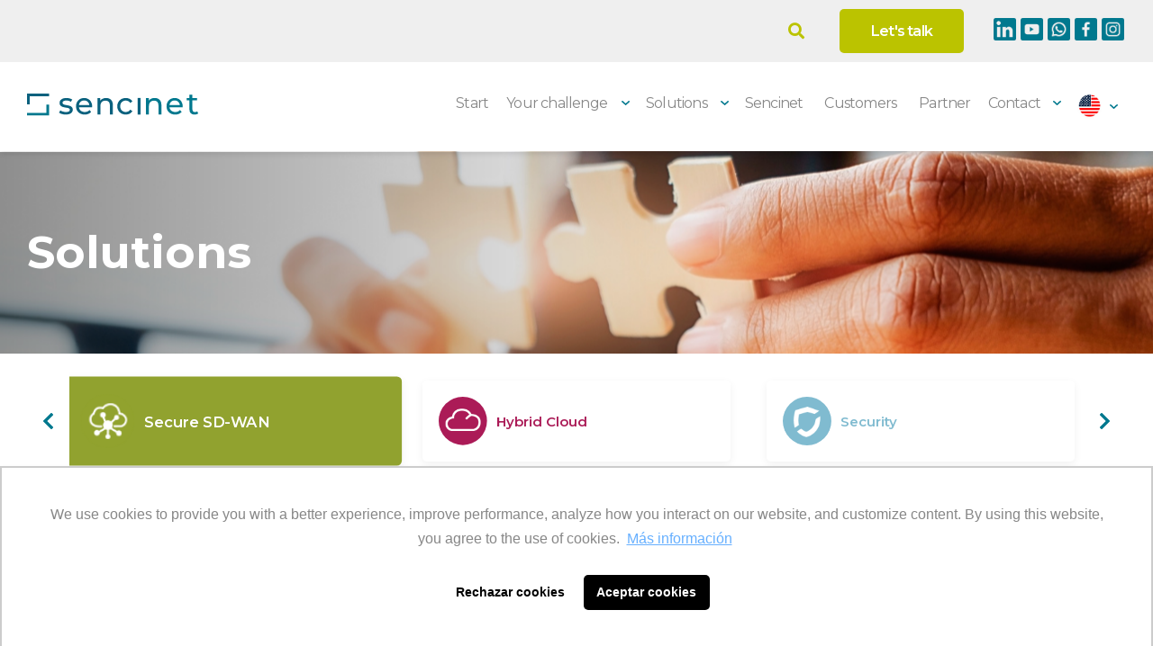

--- FILE ---
content_type: text/html; charset=UTF-8
request_url: https://www.sencinet.com/en/our-solutions/2/secure-sd-wan
body_size: 5624
content:
<!DOCTYPE html>
<html lang="en" class="loading">
<head>
    <meta charset="utf-8">
    <meta name="viewport" content="width=device-width, initial-scale=1">

    <!-- CSRF Token -->
    <meta name="csrf-token" content="ssin5HnzzX5i3YdQ4MuInGhKdK2kpnELbdr3Zltz">

    <title>Secure SD-WAN - Soluções - Sencinet</title>
<meta name="description" content="Sejam quais forem os seus desafios de conectividade, temos as soluções de networking mais adequadas às necessidades da sua empresa.">
<meta name="keywords" content="soluções, networking, ">
<link rel="canonical" href="https://www.sencinet.com/en/our-solutions/2/secure-sd-wan"/>
<meta name="robots" content="all">
<meta property="og:site_name" content="Sencinet" />
<meta property="og:description" content="Sejam quais forem os seus desafios de conectividade, temos as soluções de networking mais adequadas às necessidades da sua empresa." />
<meta property="og:title" content="Secure SD-WAN - Soluções" />
<meta property="og:url" content="https://www.sencinet.com/en/our-solutions/2/secure-sd-wan" />
<meta property="og:type" content="website" />
<meta property="og:image" content="https://www.sencinet.com/img/avatar.jpg" />

<meta name="twitter:description" content="Sejam quais forem os seus desafios de conectividade, temos as soluções de networking mais adequadas às necessidades da sua empresa." />
<meta name="twitter:title" content="Secure SD-WAN - Soluções" />
<script type="application/ld+json">{"@context":"https://schema.org","@type":"website","name":"Secure SD-WAN - Soluções","description":"Sejam quais forem os seus desafios de conectividade, temos as soluções de networking mais adequadas às necessidades da sua empresa.","image":"https://www.sencinet.com/img/avatar.jpg"}</script>
    <link rel="icon" type="image/png" href="https://www.sencinet.com/favicon.png" />

    <!-- Fonts -->
    <link rel="dns-prefetch" href="//fonts.gstatic.com">
    <link href="https://fonts.googleapis.com/css?family=Nunito" rel="stylesheet">

    <!-- Styles -->
    <link href="/css/app.css?id=d15ca458b69d1cdd2af1" rel="stylesheet">
    <link rel="stylesheet" href="https://unpkg.com/swiper@7/swiper-bundle.min.css" />
    <link rel="stylesheet" href="https://cdn.jsdelivr.net/npm/@fancyapps/ui@4.0/dist/fancybox.css" />

    <style>
:root {
    --color-solutions: #91a22f;
}

section.solutions .hybridCloud .information .right p strong,
section.solutions .hybridCloud .container h2.solutions-hybridCloud-title {
    color: #91a22f;
}
/* section.solutions .hybridCloud .cloud-services .container .cloud-services-content ul li:before {
    background: #91a22f;
} */

.cloud-services-content {
  display: none;
}
.cloud-services-content.active {
  display: block;
}
</style>

    <!-- Google Tag Manager -->
    <script>
            (function(w,d,s,l,i){w[l]=w[l]||[];w[l].push({'gtm.start':
            new Date().getTime(),event:'gtm.js'});var f=d.getElementsByTagName(s)[0],
            j=d.createElement(s),dl=l!='dataLayer'?'&l='+l:'';j.async=true;j.src=
            'https://www.googletagmanager.com/gtm.js?id='+i+dl;f.parentNode.insertBefore(j,f);
        })(window,document,'script','dataLayer','GTM-WLQQC2K');
    </script>
    <!-- End Google Tag Manager -->
</head>

<body id="page" style="overflow: auto;">
    <!-- Google Tag Manager (noscript) -->
    <noscript><iframe src="https://www.googletagmanager.com/ns.html?id=GTM-WLQQC2K" height="0" width="0"
            style="display:none;visibility:hidden"></iframe></noscript>
    <!-- End Google Tag Manager (noscript) -->

    <div class="preloader">
    <div>
        <img src="https://www.sencinet.com/img/logo.png" alt="Carregando...">
    </div>
    <div>
        <div class="lds-ellipsis">
            <div></div><div></div><div></div><div></div>
        </div>
    </div>
</div>
    <header>
    <div class="socialMedias">
        <div class="container">
            <form style="margin-right: 35px; margin-bottom: 0" post="POST" action="https://www.sencinet.com/en/search" class="header__search">
                <input type="text" class="header__search__input" name="q" placeholder="Buscar"
                    minlength="3" autocomplete="off">
                <button type="submit" class="header__search__button">
                    <i class="fas fa-search fa-lg"></i>
                </button>
            </form>
            <a class="button" href="https://www.sencinet.com/en/contact">Let's talk</a>
            <a style="width: 30px; text-align: center;" class="linkedin" target="_blank" href="https://www.linkedin.com/company/sencinet/"><img style="max-width: 25px" src="https://www.sencinet.com/img/linkedin.png" alt="Linkedin"></a>            <a style="width: 30px; text-align: center;" class="youtube" target="_blank" href="https://www.youtube.com/channel/UC3nwCrwmPlLqOAs-0rh5OKw"><img style="max-width: 25px" src="https://www.sencinet.com/img/youtube.png" alt="Youtube"></a>            <a style="width: 30px; text-align: center;" class="whatsapp" target="_blank" href="https://api.whatsapp.com/send?phone=5511986669086"><img style="max-width: 25px" src="https://www.sencinet.com/img/whatsapp.png" alt="Whatsapp"></a>            <a style="width: 30px; text-align: center;" class="facebook" target="_blank" href="https://www.facebook.com/Sencinetoficial"><img style="max-width: 25px" src="https://www.sencinet.com/img/facebook.png" alt="Facebook"></a>            <a style="width: 30px; text-align: center;" class="instagram" target="_blank" href="https://www.instagram.com/sencinetoficial/"><img style="max-width: 25px" src="https://www.sencinet.com/img/instagram.png" alt="Instagram"></a>        </div>
    </div>
    <div class="menuItems">
            <div class="container">
            <a href="https://www.sencinet.com/en" class="logo_topo">
                <img src="https://www.sencinet.com/img/icon.png" />
            </a>
            <a class="button button_mobile" href="https://www.sencinet.com/en/contact">Let's talk</a>
            <div class="menu_btn_mobile">
                <svg xmlns="http://www.w3.org/2000/svg" width="24" height="24" viewBox="0 0 24 24"><path d="M24 6h-24v-4h24v4zm0 4h-24v4h24v-4zm0 8h-24v4h24v-4z"/></svg>
            </div>
            <ul>
                <li><a data-text="Start" href="https://www.sencinet.com/en">Start</a></li>
                                    <li class="has-submenu">
                        <a data-text="Your challenge">Your challenge</a>
                        <ul>
                                                            <li><a href="https://www.sencinet.com/en/your-challenge/2/full-connectivity-and-data-security">Full connectivity and data security</a></li>
                                                            <li><a href="https://www.sencinet.com/en/your-challenge/1/multi-cloud-orchestration">Multi Cloud Orchestration</a></li>
                                                            <li><a href="https://www.sencinet.com/en/your-challenge/3/control-and-visibility-of-your-applications-and-network-operation">Control and visibility of your applications and network operation</a></li>
                                                    </ul>
                    </li>
                                                    <li class="has-submenu">
                        <a data-text="Solutions">Solutions</a>
                        <ul>
                                                            <li><a href="https://www.sencinet.com/en/our-solutions/2/secure-sd-wan">Secure SD-WAN</a></li>
                                                            <li><a href="https://www.sencinet.com/en/our-solutions/3/hybrid-cloud">Hybrid Cloud</a></li>
                                                            <li><a href="https://www.sencinet.com/en/our-solutions/4/security">Security</a></li>
                                                            <li><a href="https://www.sencinet.com/en/our-solutions/5/satellite">Satellite</a></li>
                                                            <li><a href="https://www.sencinet.com/en/our-solutions/1/networking">Networking</a></li>
                                                    </ul>
                    </li>
                                <li><a data-text="Sencinet" href="https://www.sencinet.com/en/sencinet " >Sencinet</a></li>
                <li><a data-text="Customers" href="https://www.sencinet.com/en/customer" >Customers</a></li>
                
                <li><a data-text="Partner" href="https://www.sencinet.com/en/partners" >Partner</a></li>
                 

                
                <li class="has-submenu">
                    <a data-text="Contato" href="https://www.sencinet.com/en/contact" >Contact</a>
                    <ul>
                        <li><a href="https://www.sencinet.com/en/contact">Contact Form</a></li>
                        <li><a href="https://api.whatsapp.com/send?phone=5511986669086" target="_blank">Whatsapp business</a></li>
                        <li><a href="https://www.sencinet.com/en/contact#acessory">Press office</a></li>
                    </ul>
                </li>
                <li class="has-submenu language">
                    <a href="https://www.sencinet.com/en">
                        <img src="https://www.sencinet.com/img/en.jpg" alt="English" >
                    </a>
                    <ul>
                                                                                    <li>
                                    
                                    <a href="https://www.sencinet.com/pt_BR">
                                        <img src="https://www.sencinet.com/img/br.png" alt="Português">
                                    </a>
                                </li>
                                                                                                                                                                    <li>
                                    
                                    <a href="https://www.sencinet.com/es">
                                        <img src="https://www.sencinet.com/img/es.png" alt="Spanish">
                                    </a>
                                </li>
                                                                        </ul>
                </li>
            </ul>
            <div class="language_mobile">
                <img src="https://www.sencinet.com/img/en.jpg" alt="English" >
                <div class="change_language">
                                                                        <a href="https://www.sencinet.com/pt_BR">
                                <img src="https://www.sencinet.com/img/br.png" alt="Português">
                            </a>
                                                                                                                                            <a href="https://www.sencinet.com/es">
                                <img src="https://www.sencinet.com/img/es.png" alt="Spanish">
                            </a>
                                                            </div>
            </div>
        </div>
    </div>
</header>

    
    <div class="headerImage" style="background:url(https://www.sencinet.com/media/31/solutions.png) no-repeat top center / cover">
    <div class="container">
        <h2 style="  "> Solutions</h2>
    </div>
</div>


<section class="solutions">

    <div class="container swiper-solutions">
        <div class="prev"><svg xmlns="http://www.w3.org/2000/svg" width="10.578" height="17.43" viewBox="0 0 10.578 17.43"><defs></defs><path d="M10.3,9.392,2.54,17.15a.958.958,0,0,1-1.355,0l-.9-.9a.958.958,0,0,1,0-1.353L6.427,8.715.279,2.538a.958.958,0,0,1,0-1.353l.9-.9a.958.958,0,0,1,1.355,0L10.3,8.038A.958.958,0,0,1,10.3,9.392Z" transform="translate(10.578 17.43) rotate(180)"/></svg></div>
        <div class="swiper">
            <div class="swiper-wrapper">
                                                            <div class="swiper-slide">
                            <a class="item active" href="https://www.sencinet.com/en/our-solutions/2/secure-sd-wan" >
                                <img src="https://www.sencinet.com/media/26/green.png" alt="green">
                                <span style="color: #91a22f" >Secure SD-WAN</span>
                            </a>
                        </div>
                                            <div class="swiper-slide">
                            <a class="item " href="https://www.sencinet.com/en/our-solutions/3/hybrid-cloud" >
                                <img src="https://www.sencinet.com/media/27/cloud.png" alt="cloud">
                                <span style="color: #ab1b57" >Hybrid Cloud</span>
                            </a>
                        </div>
                                            <div class="swiper-slide">
                            <a class="item " href="https://www.sencinet.com/en/our-solutions/4/security" >
                                <img src="https://www.sencinet.com/media/28/blue.png" alt="blue">
                                <span style="color: #80bbd0" >Security</span>
                            </a>
                        </div>
                                            <div class="swiper-slide">
                            <a class="item " href="https://www.sencinet.com/en/our-solutions/5/satellite" >
                                <img src="https://www.sencinet.com/media/29/orange.png" alt="orange">
                                <span style="color: #ce6d30" >Satellite</span>
                            </a>
                        </div>
                                            <div class="swiper-slide">
                            <a class="item " href="https://www.sencinet.com/en/our-solutions/1/networking" >
                                <img src="https://www.sencinet.com/media/25/darkblue.png" alt="darkblue">
                                <span style="color: #32617c" >Networking</span>
                            </a>
                        </div>
                                                </div>
        </div>
        <div class="next"><svg xmlns="http://www.w3.org/2000/svg" width="10.578" height="17.43" viewBox="0 0 10.578 17.43"><defs></defs><path d="M10.3,9.392,2.54,17.15a.958.958,0,0,1-1.355,0l-.9-.9a.958.958,0,0,1,0-1.353L6.427,8.715.279,2.538a.958.958,0,0,1,0-1.353l.9-.9a.958.958,0,0,1,1.355,0L10.3,8.038A.958.958,0,0,1,10.3,9.392Z" /></svg></div>
    </div>

    <div class="hybridCloud">

        <div class="container">

            <h2 class="solutions-hybridCloud-title">Simple, secure and flexible network management</h2>

                            <div class="text">
                    <p>Manage connections from your headquarters to anywhere: branch network, infrastructure, cloud applications, data centers, and more. This solution manages different types of links, using software to determine quality parameters and choose the most efficient way to connect from different locations.&nbsp;</p>

<p>Reduce WAN operating costs and improve cloud application performance and experience, enabling the digital transformation of your organization.</p>
                </div>
            
                            <div class="text">
                    <ul>
	<li>Built-in security features.</li>
	<li>Zero Touch deployment option (fast, flexible and scalable).</li>
	<li>Increased availability of network services with automated functions.</li>
	<li>Visibility and control of the use of your corporate network</li>
</ul>
                </div>
            
        </div>

        
        
                    <div class="player">
                <a data-fancybox="video-gallery" data-src=" https://www.youtube.com/watch?v=BwyeyR52ipw ">
    <img src="https://www.sencinet.com/img/video-bg.png"/>
    <svg xmlns="http://www.w3.org/2000/svg" width="80.42" height="80.42" viewBox="0 0 80.42 80.42"><defs><style>.a{fill:#fff;}</style></defs><path class="a" d="M66.969,45.292,38.433,27.943a3.9,3.9,0,0,0-5.788,3.4V65.072a3.9,3.9,0,0,0,5.788,3.4L66.969,52.1A3.9,3.9,0,0,0,66.969,45.292ZM88.42,48.21A40.21,40.21,0,1,0,48.21,88.42,40.2,40.2,0,0,0,88.42,48.21Zm-72.638,0A32.427,32.427,0,1,1,48.21,80.638,32.419,32.419,0,0,1,15.783,48.21Z" transform="translate(-8 -8)"/></svg>
</a>
            </div>
        
        <div class="information">
            <div class="left">
                <img src="https://www.sencinet.com/media/45/bannersdwan.png" alt="item" >            </div>
            <div class="right">
                                    <h3 class="right-title">Why are we the best choice?</h3>
                    <p><strong>1)&nbsp;</strong><strong>We simplify operations</strong> and you gain agility with the efficient use of infrastructure through a centralized controller, improving&nbsp;the visibility and resilience of networks (for example through continuous links monitoring, application traffic steering, forward error connection, packet duplication, packet stripping).<br />
<br />
<strong>2)&nbsp;</strong><strong>We offer multiple access options</strong> to create a flexible hybrid WAN solution.<br />
<br />
<strong>3)&nbsp;</strong><strong>We offer built-in security features</strong>&nbsp;such as firewalls, web filtering, file scanning, threat monitoring.<br />
<br />
<strong>4)</strong>&nbsp;<strong>We reduce overhead and resource expenses</strong> by efficiently managing required suppliers and contracts.<br />
<br />
<strong>5) We manage services 24 hours</strong> a day.<br />
<br />
<a href="https://www.sencinet.com/en/sencinet"><strong>Find more about what make us special</strong></a>s here!</p>
                            </div>
        </div>

                    <div class="bottom">
                <a class="button" href="https://www.sencinet.com/en/contact">
                    Request a free diagnosis                </a>
            </div>
        
    </div>
</section>


    <footer class="siteMap">
        <div class="container">
            <div class="logo">
                <a>
                    <img src="https://www.sencinet.com/img/icon.png" />
                </a>
            </div>
            <div class="information">
                <div class="map">
                    <h3>Site Map</h3>
                    <ul>
                        <li><a href="https://www.sencinet.com/en">Start</a></li>
                        <li><a href="https://www.sencinet.com/en/your-challenge/2/full-connectivity-and-data-security">Your challenge</a></li>                        <li><a href="https://www.sencinet.com/en/our-solutions/2/secure-sd-wan">Solutions</a></li>                        <li><a href="https://www.sencinet.com/en/sencinet">Sencinet</a></li>
                        <li><a href="https://www.sencinet.com/en/customer">Customers</a></li>
                        <li><a href="https://www.sencinet.com/en/careers">Join us</a></li>
                        <li><a href="https://www.sencinet.com/en/blog">Blog</a></li>
                        <li><a href="https://www.sencinet.com/en/contact">Contact</a></li>
                    </ul>
                </div>
                <div class="contactBottom">
                    <h3>Contact</h3>
                    <ul>
                                                                        <li><a style="color:white" href="mailto:contact@sencinet.com">contact@sencinet.com</a></li>                    </ul>
					<h3 style="margin-top: 20px">Canal de Ética</h3>
					<ul>
                        <li><a style="color:white" href="mailto:yourvoice@sencinet.com">yourvoice@sencinet.com</a></li>
                    </ul>
                </div>
                <div class="address">
                    <a href="https://www.sencinet.com/en/offices">
                        <h3>Offices Location</h3>
                    </a>
                    <span>
                        <a href = "https://www.sencinet.com/en/offices" style="color: #fff">Argentina<br /> 
Brazil<br />
Colombia<br />
Mexico<br />
United States<br />
</a>
                    </span>
                </div>
                <div class="dues">
                    <h3>Legal notices</h3>
                    <ul>
                        <li><a href="https://www.sencinet.com/en/privacy-policy">Privacy and Data Protection Portal</a></li>
                                                
                        <li><a href="https://www.sencinet.com/en/sencinet/legal-warning-against-child-pornography">  </a></li>
                        <li><a href="https://www.sencinet.com/en/sencinet/map-CFN-sencinet">  </a></li>        
                    </ul>
                </div>
            </div>
            <div class="copyright">
                <span>Copyright © 2024. Sencinet - All rights reserved.</span>
                
            </div>
        </div>
    </footer>

    <div class="atendimento">
    <input type="checkbox" id="atendimento-trigger">
    <label for="atendimento-trigger" class="atendimento__toggle">
        <div class="atendimento__toggle__close">
            <span>Service<br/><b>Channel</b></span>
            <i class="far fa-comments fa-2x"></i>
        </div>
        <div class="atendimento__toggle__open">
            <i class="far fa-comments fa-lg"></i>
            <span>Service<b>Channel</b></span>
            <i class="fas fa-times fa-lg"></i>
        </div>
    </label>
    <address class="atendimento__content">
        <a href="https://api.whatsapp.com/send?phone=5511986669086" target="_blank" class="atendimento__content__item atendimento__content__item--whats">
            <i class="fab fa-whatsapp fa-2x"></i>
            <span class="atendimento__content__item__label">Contact for Whatsapp</span>
        </a>
        <a href="https://www.sencinet.com/en/contact" class="atendimento__content__item atendimento__content__item--vendas">
            <figure class="atendimento__content__item__icon">
                <img src="https://www.sencinet.com/img/ico-headset.png" alt="ico-headset.png">
            </figure>
            <span class="atendimento__content__item__label">Request Sales Call</span>
        </a>
        <a href="https://interact.sencinet.com/" target="_blank" class="atendimento__content__item atendimento__content__item--suporte">
            <figure class="atendimento__content__item__icon">
                <img src="https://www.sencinet.com/img/ico-tools.png" alt="ico-tools.png">
            </figure>
            <span class="atendimento__content__item__label">Technical Support</span>
        </a>
    </address>
</div>
    <link rel="preconnect" href="https://fonts.googleapis.com">
    <link rel="preconnect" href="https://fonts.gstatic.com" crossorigin>
    <link async
        href="https://fonts.googleapis.com/css2?family=Montserrat:wght@100;200;300;400;500;600;700;800&display=swap"
        rel="stylesheet">
    <link async rel="stylesheet" href="https://use.fontawesome.com/releases/v5.0.6/css/all.css">

    <script src="/js/app.js?id=4a447adaab468f6ea547" defer></script>


    <script>

const tabs = document.querySelector(".cloud-services-wrapper");
const tabButton = document.querySelectorAll(".cloud-services-buttons-button");
const contents = document.querySelectorAll(".cloud-services-content");

tabs.onclick = e => {
  const id = e.target.dataset.id;
  if (id) {
    tabButton.forEach(btn => {
      btn.classList.remove("active");
    });
    e.target.classList.add("active");

    contents.forEach(content => {
      content.classList.remove("active");
    });
    const element = document.getElementById(id);
    element.classList.add("active");
  }
}

</script>

    <script>
        
            </script>

</body>

</html>


--- FILE ---
content_type: text/css
request_url: https://www.sencinet.com/css/app.css?id=d15ca458b69d1cdd2af1
body_size: 9593
content:
@import url(https://fonts.googleapis.com/css?family=Nunito);.preloader{width:100vw;height:100vh;position:fixed;left:0;top:0;display:flex;z-index:10000;justify-content:center;align-items:center;flex-direction:column;background:#fff}.preloader img{height:60px;width:auto;-o-object-fit:contain;object-fit:contain;-o-object-position:center;object-position:center;transform:translateY(100px);-webkit-animation:slide .45s cubic-bezier(.25,.46,.45,.94) both;animation:slide .45s cubic-bezier(.25,.46,.45,.94) both}html.loading{overflow:hidden}html:not(.loading) .preloader{display:none}@-webkit-keyframes slide{0%{transform:translateZ(0)}to{transform:translateZ(160px)}}@keyframes slide{0%{transform:translateZ(0)}to{transform:translateZ(160px)}}.lds-ellipsis{display:inline-block;position:relative;width:80px;height:80px}.lds-ellipsis div{position:absolute;top:33px;width:13px;height:13px;border-radius:50%;background:#00788e;-webkit-animation-timing-function:cubic-bezier(0,1,1,0);animation-timing-function:cubic-bezier(0,1,1,0)}.lds-ellipsis div:first-child{left:8px;-webkit-animation:lds-ellipsis1 .6s infinite;animation:lds-ellipsis1 .6s infinite}.lds-ellipsis div:nth-child(2){left:8px}.lds-ellipsis div:nth-child(2),.lds-ellipsis div:nth-child(3){-webkit-animation:lds-ellipsis2 .6s infinite;animation:lds-ellipsis2 .6s infinite}.lds-ellipsis div:nth-child(3){left:32px}.lds-ellipsis div:nth-child(4){left:56px;-webkit-animation:lds-ellipsis3 .6s infinite;animation:lds-ellipsis3 .6s infinite}@-webkit-keyframes lds-ellipsis1{0%{transform:scale(0)}to{transform:scale(1)}}@keyframes lds-ellipsis1{0%{transform:scale(0)}to{transform:scale(1)}}@-webkit-keyframes lds-ellipsis3{0%{transform:scale(1)}to{transform:scale(0)}}@keyframes lds-ellipsis3{0%{transform:scale(1)}to{transform:scale(0)}}@-webkit-keyframes lds-ellipsis2{0%{transform:translate(0)}to{transform:translate(24px)}}@keyframes lds-ellipsis2{0%{transform:translate(0)}to{transform:translate(24px)}}#atendimento-trigger{display:none}.atendimento{position:fixed;right:15px;bottom:25px;z-index:9}@media (max-width:992px){.atendimento{right:5px}}.atendimento__toggle{display:flex;align-items:center;justify-content:center;box-shadow:0 3px 16px rgba(0,0,0,.09803921568627451);margin-left:auto;cursor:pointer;transition:all .2s}.atendimento #atendimento-trigger:not(:checked)+.atendimento__toggle{width:180px;height:57px}@media (max-width:992px){.atendimento #atendimento-trigger:not(:checked)+.atendimento__toggle{width:-webkit-max-content;width:-moz-max-content;width:max-content}}.atendimento #atendimento-trigger:not(:checked)+.atendimento__toggle .atendimento__toggle__open{width:0;height:0;visibility:hidden;opacity:0;transition:all .2s}.atendimento #atendimento-trigger:not(:checked)+.atendimento__toggle .atendimento__toggle__close{width:100%;height:100%;display:flex;align-items:center;justify-content:center;background-color:#bbc300;border-radius:6px}.atendimento #atendimento-trigger:not(:checked)+.atendimento__toggle .atendimento__toggle__close b,.atendimento #atendimento-trigger:not(:checked)+.atendimento__toggle .atendimento__toggle__close span{font-family:Montserrat,sans-serif;font-size:14px;line-height:13px;letter-spacing:-.07px;color:#fff}.atendimento #atendimento-trigger:not(:checked)+.atendimento__toggle .atendimento__toggle__close i{color:#fff;margin-left:10px}@media (max-width:992px){.atendimento #atendimento-trigger:not(:checked)+.atendimento__toggle .atendimento__toggle__close{padding:5px 10px}.atendimento #atendimento-trigger:not(:checked)+.atendimento__toggle .atendimento__toggle__close span{display:none}.atendimento #atendimento-trigger:not(:checked)+.atendimento__toggle .atendimento__toggle__close i{margin-left:0}}.atendimento #atendimento-trigger:not(:checked)+.atendimento__toggle+.atendimento__content{height:0;max-height:0;padding:0;visibility:hidden;opacity:0;overflow:hidden;transition:all .2s}.atendimento #atendimento-trigger:checked+.atendimento__toggle{width:360px;height:auto;transition:all .2s}@media (max-width:992px){.atendimento #atendimento-trigger:checked+.atendimento__toggle{width:330px}}.atendimento #atendimento-trigger:checked+.atendimento__toggle .atendimento__toggle__open{position:relative;width:100%;height:69px;display:flex;align-items:center;background-color:#bbc300;border-radius:10px 10px 0 0;padding:0 25px;visibility:visible;opacity:1}.atendimento #atendimento-trigger:checked+.atendimento__toggle .atendimento__toggle__open span{font-family:Montserrat,sans-serif;font-weight:500;font-size:18px;line-height:13px;letter-spacing:-.09px;color:#fff}.atendimento #atendimento-trigger:checked+.atendimento__toggle .atendimento__toggle__open span b{font-weight:800;color:#fff}.atendimento #atendimento-trigger:checked+.atendimento__toggle .atendimento__toggle__open i.fa-comments{color:#fff;margin-right:10px}.atendimento #atendimento-trigger:checked+.atendimento__toggle .atendimento__toggle__open i.fa-times{position:absolute;top:50%;right:25px;transform:translateY(-50%);color:#9da301;margin-left:35px}.atendimento #atendimento-trigger:checked+.atendimento__toggle .atendimento__toggle__close{display:none}.atendimento #atendimento-trigger:checked+.atendimento__toggle+.atendimento__content{max-height:99999px;height:auto;display:flex;flex-direction:column;background-color:#fff;border-radius:0 0 10px 10px;padding:0 15px;box-shadow:0 3px 16px rgba(0,0,0,.09803921568627451);overflow:hidden;transition:all .2s}.atendimento #atendimento-trigger:checked+.atendimento__toggle+.atendimento__content .atendimento__content__item{display:flex;align-items:center;padding:15px;border-bottom:1px solid hsla(0,0%,43.9%,.08)}.atendimento #atendimento-trigger:checked+.atendimento__toggle+.atendimento__content .atendimento__content__item:last-child{border-bottom:none}.atendimento #atendimento-trigger:checked+.atendimento__toggle+.atendimento__content .atendimento__content__item i{color:inherit;margin-right:15px}.atendimento #atendimento-trigger:checked+.atendimento__toggle+.atendimento__content .atendimento__content__item__icon{width:28px;margin-right:15px}.atendimento #atendimento-trigger:checked+.atendimento__toggle+.atendimento__content .atendimento__content__item__icon img{width:100%;height:100%;-o-object-fit:contain;object-fit:contain;-o-object-position:center;object-position:center}.atendimento #atendimento-trigger:checked+.atendimento__toggle+.atendimento__content .atendimento__content__item__label{font-family:Montserrat,sans-serif;font-weight:500;font-style:normal;font-size:15px;line-height:13px;letter-spacing:-.07px;color:inherit}.atendimento #atendimento-trigger:checked+.atendimento__toggle+.atendimento__content .atendimento__content__item--whats{color:#ce6c1f}.atendimento #atendimento-trigger:checked+.atendimento__toggle+.atendimento__content .atendimento__content__item--vendas{color:#ab1b57}.atendimento #atendimento-trigger:checked+.atendimento__toggle+.atendimento__content .atendimento__content__item--suporte{color:#0a617e}.header__search{position:relative;width:26px;height:26px}.header__search__input{position:absolute;top:50%;right:-5px;transform:translateY(-50%);width:26px;height:36px;background:transparent;border-radius:0;border:1px solid transparent;font-weight:600;font-size:13px;line-height:16px;outline:none!important;transition:all .2s linear}.header__search__input::-moz-placeholder{color:transparent}.header__search__input:-ms-input-placeholder{color:transparent}.header__search__input::placeholder{color:transparent}.header__search__input:focus{width:210px;padding-left:15px;padding-right:43px;color:#38494e;background-color:#fff;border:2px solid #707070;cursor:auto}.header__search__input:focus::-moz-placeholder{color:#38494e}.header__search__input:focus:-ms-input-placeholder{color:#38494e}.header__search__input:focus::placeholder{color:#38494e}.header__search__input:focus+.header__search__button svg{color:#38494e}.header__search__input:focus,.header__search__input:hover{transition:all .2s linear}.header__search__button{position:absolute;top:50%;left:50%;transform:translate(-50%,-50%);background:none;border:none;pointer-events:none}.header__search__button i{color:#bbc300}.headerImage{width:100%;height:225px}.headerImage .container{display:flex;align-items:center;height:100%}.headerImage h2{text-align:left;font-size:50px;font-weight:700;line-height:1;font-family:Montserrat;color:#fff}@media (max-width:1024px){.headerImage .container{display:flex;align-items:center;justify-content:center;width:100%;height:100%}.headerImage h2{font-size:35px;font-weight:400}}*{margin:0;padding:0;text-decoration:none;box-sizing:border-box;outline:0;color:#878787;--color:rgba(30,78,161,0.87)}p{font-size:16px;line-height:28px}strong{font-weight:700}html{scroll-behavior:smooth}::-webkit-scrollbar{height:5px;width:12px}::-webkit-scrollbar-track{background-color:#fff}::-webkit-scrollbar-thumb{background-color:rgba(30,78,161,.87)}body#page{margin-top:168px}@media (max-width:1024px){body#page{margin-top:130px}}header{display:flex;flex-direction:column;z-index:999;box-shadow:0 3px 6px rgba(0,0,0,.10196078431372549);width:100%;position:fixed;top:0;left:0}header.fixed .socialMedias{height:0;padding:0;visibility:hidden;overflow:hidden;transition:all .2s linear}.container{width:100%;max-width:1250px;margin:0 auto;padding:0 15px}.socialMedias{transition:all .2s linear;padding:10px;background-color:#efefef}.socialMedias .container{display:flex;justify-content:flex-end;align-items:center}.socialMedias svg{height:16px;width:16px;fill:#00788e;margin:0 15px}.socialMedias .button{margin-right:30px;padding:15px 35px;background-color:#bbc300;border-radius:5px;border:0;letter-spacing:-.8px;color:#fff;font-size:16px;font-weight:600;font-family:Montserrat}@media (max-width:1024px){.socialMedias .button{display:none}}.menuItems{background:#fff;padding:35px 0}.menuItems .container{display:flex;align-items:center;justify-content:space-between}@media (max-width:1024px){.menuItems{padding:25px 10px}}@media (max-width:1024px){.menuItems .logo_topo img{max-width:100px}}.menuItems .button_mobile{margin:0 10px;padding:10px 20px;background-color:#bbc300;border-radius:5px;border:0;letter-spacing:-.8px;color:#fff;font-size:16px;font-weight:600;font-family:Montserrat;display:none}@media (max-width:1024px){.menuItems .button_mobile{display:block}}.menuItems .menu_btn_mobile{display:none;align-items:center;cursor:pointer}.menuItems .menu_btn_mobile svg{fill:#00788e}@media (max-width:1024px){.menuItems .menu_btn_mobile{display:flex}}.menuItems ul{font-size:16px;font-weight:medium;font-family:Montserrat;letter-spacing:-.8px;color:#585757;list-style:none;display:flex}@media (max-width:1024px){.menuItems ul{display:none}}.menuItems ul.opened{width:100%;flex-direction:column;display:flex;position:absolute;top:129px;left:0;background:#fff;padding:0 10px;overflow:auto}.menuItems ul>li{padding:0 9px}@media (max-width:1024px){.menuItems ul>li{padding:10px 0}}.menuItems ul>li a{display:flex;flex-direction:column;align-items:start;cursor:pointer}@media (max-width:1024px){.menuItems ul>li a{font-weight:700;align-items:flex-start}}.menuItems ul>li a:after{content:attr(data-text);height:0;visibility:hidden;overflow:hidden;pointer-events:none;font-weight:700}.menuItems ul>li a:hover{color:#00788e;font-weight:700;transition:all .4s}.menuItems ul>li.has-submenu>a{padding-right:18px;background:url(/images/chevron-right-solid.svg?f2b68c8258fbd11d56406cba0fd26b75) no-repeat 100%}@media (min-width:1024px){.menuItems ul>li.has-submenu:hover ul{opacity:1;visibility:visible;pointer-events:auto;transition:all .4s}}.menuItems ul>li.has-submenu ul{font-size:15px;position:absolute;flex-direction:column;padding:40px;margin-left:-40px;box-shadow:10px 10px 10px rgba(0,0,0,.09019607843137255);border-radius:0 0 10px 10px;opacity:0;background-color:#fff;visibility:hidden;pointer-events:none}@media (max-width:1024px){.menuItems ul>li.has-submenu ul{padding:0;margin-left:10px;box-shadow:none}}.menuItems ul>li.has-submenu ul.opened_submenu{visibility:visible;opacity:1;pointer-events:visible;position:relative;display:flex}.menuItems ul>li.has-submenu ul li{cursor:pointer;padding:5px 0}@media (max-width:1024px){.menuItems ul>li.has-submenu ul li{padding:10px 0}}.menuItems ul>li.has-submenu ul li a:hover{transition:all .3s;color:#00788e;font-weight:700}.menuItems ul>li.has-submenu.language ul{padding:10px;margin:0 -10px}@media (max-width:1024px){.menuItems ul>li.language{display:none}}.menuItems ul>li.language img{border-radius:50%;height:27px;width:27px;-o-object-fit:cover;object-fit:cover}.language_mobile{position:relative;display:none}@media (max-width:1024px){.language_mobile{display:block}}.language_mobile img{border-radius:50%;height:27px;width:27px;display:block}.language_mobile .change_language{display:flex;flex-direction:column;position:absolute;top:28px;left:0;opacity:0;visibility:hidden;pointer-events:none}.language_mobile .change_language a{display:block}.language_mobile .change_language.active{opacity:1;visibility:visible;pointer-events:visible}section.home .banner img{width:100%;height:100%;position:absolute;z-index:-1;-o-object-fit:cover;object-fit:cover;-o-object-position:center;object-position:center}section.home .banner{position:relative;height:70vh}section.home .banner .navigation{display:flex;justify-content:space-between;position:absolute;z-index:10;width:100%;top:50%}section.home .banner .navigation .next,section.home .banner .navigation .prev{box-shadow:0 3px 6px rgba(0,0,0,.1607843137254902);display:flex;align-items:center;justify-content:center;height:40px;width:40px;border-radius:50%;background:#fff;margin:0 5px;cursor:pointer;transition:all .4s}section.home .banner .navigation .next svg,section.home .banner .navigation .prev svg{fill:#00788e}section.home .banner .navigation .next:hover,section.home .banner .navigation .prev:hover{background-color:#00788e}section.home .banner .navigation .next:hover svg,section.home .banner .navigation .prev:hover svg{fill:#fff}section.home .banner .swiper{width:100%;height:100%}section.home .banner .swiper .container{height:100%;display:flex;align-items:center}section.home .banner .swiper .container .intro{max-width:550px;display:flex;flex-direction:column;align-items:flex-start;padding:35px 60px}@media (max-width:1320px){section.home .banner .swiper .container .intro{padding:0 60px}}section.home .banner .swiper .container .intro h2{font-size:35px;font-weight:400;font-family:Montserrat;color:#fff}section.home .banner .swiper .container .intro strong{font-weight:800;color:#fff}section.home .banner .swiper .container .intro p,section.home .banner .swiper .container .intro span{margin-top:40px;font-size:16px;font-family:Montserrat;color:#fff}@media (max-width:1024px){section.home .banner .swiper .container .intro p,section.home .banner .swiper .container .intro span{font-size:14px}}section.home .banner .swiper .container .intro a.button{margin-top:40px;background-color:#fff;border-radius:5px;border:0;padding:15px 35px;font-weight:600;font-family:Montserrat;font-size:16px;color:#00788e;transition:all .4s}section.home .banner .swiper .container .intro a.button:hover{background-color:#00788e;color:#fff}section.informations{display:flex;width:100%}@media (max-width:1024px){section.informations{flex-direction:column}}section.informations .left{background-color:#00788e;max-width:50%}@media (max-width:1024px){section.informations .left{max-width:100%}}section.informations .left .container{padding:100px 0 50px;max-width:75%;font-family:Montserrat}@media (max-width:1024px){section.informations .left .container{max-width:100%;padding:30px 20px}}section.informations .left .container h3{font-weight:600;font-size:22px;color:#fff}section.informations .left .container p{margin:40px 0;font-weight:400;line-height:30px;font-size:16px;color:#fff}section.informations .rigth{width:50%;display:flex;align-items:center;justify-content:center}@media (max-width:1024px){section.informations .rigth{max-width:100%;width:100%;padding-top:30px}}section.informations .rigth img{width:350px;height:130px}section.informations .rigth img:hover{transition:all .6s;transform:scale(1.2)}@media (max-width:1024px){section.informations .rigth img{max-width:300px;width:100%;height:100%}}section.assurance{width:100%;background-color:#f8f8f8}section.assurance .container{display:flex;flex-direction:column;align-items:center}section.assurance .container h2{font-family:Montserrat;color:#00788e;font-weight:600;font-size:25px;letter-spacing:0;padding:60px 0}@media (max-width:1024px){section.assurance .container h2{font-size:22px;text-align:center}}section.assurance .container .cards{display:grid;grid-gap:15px;grid-template-columns:repeat(4,1fr)}@media (max-width:1024px){section.assurance .container .cards{grid-template-columns:repeat(1,1fr);padding:20px}}section.assurance .container .cards .item{display:flex;flex-direction:column;align-items:center;border-radius:5px;justify-content:space-between;box-shadow:0 3px 20px rgba(0,0,0,.1607843137254902);padding:40px 30px}section.assurance .container .cards .item:first-child{background:transparent linear-gradient(180deg,#b5c940,#91a22e) 0 0}section.assurance .container .cards .item:first-child a.button{color:#92a32e}section.assurance .container .cards .item:first-child a.button:hover{transition:all .4s;background-color:#00788e;color:#fff}section.assurance .container .cards .item:nth-child(2){background:transparent linear-gradient(180deg,#fc9747,#ce6c1f) 0 0}section.assurance .container .cards .item:nth-child(2) a.button{color:#ce6c1f}section.assurance .container .cards .item:nth-child(2) a.button:hover{transition:all .4s;background-color:#00788e;color:#fff}section.assurance .container .cards .item:nth-child(3){background:transparent linear-gradient(180deg,#c93b95,#981e6b) 0 0}section.assurance .container .cards .item:nth-child(3) a.button{color:#9a1f6c}section.assurance .container .cards .item:nth-child(3) a.button:hover{transition:all .4s;background-color:#00788e;color:#fff}section.assurance .container .cards .item:nth-child(4){background:transparent linear-gradient(180deg,#abdef0,#80bbd0) 0 0}section.assurance .container .cards .item:nth-child(4) a.button{color:#80bbd0}section.assurance .container .cards .item:nth-child(4) a.button:hover{transition:all .4s;background-color:#00788e;color:#fff}section.assurance .container .cards .item:hover{transform:scale(1.1);transition:all .4s}@media (max-width:1024px){section.assurance .container .cards .item{padding:20px}}section.assurance .container .cards .item h3{font-family:Montserrat;font-weight:600;font-size:17px;line-height:19px;color:#fff;text-align:center}section.assurance .container .cards .item p,section.assurance .container .cards .item span{font-family:Montserrat;display:block;margin:15px 0;font-weight:400;line-height:20px;font-size:14px;color:#fff;text-align:center}section.assurance .container .cards .item a.button{background-color:#fff;border-radius:5px;border:0;padding:15px 35px;font-weight:600;font-family:Montserrat;font-size:16px}section.assurance .container .bottom{padding:80px 0}section.assurance .container .bottom a.button{padding:25px 35px;background-color:#bbc300;border-radius:5px;border:0;letter-spacing:-.8px;color:#fff;font-size:16px;font-weight:600;font-family:Montserrat}section.assurance .container .bottom a.button:hover{transition:all .4s;background-color:#00788e;color:#fff}section.ourProducts .banner img{width:100%;height:300px;position:absolute;z-index:-1}section.ourProducts .banner .container{height:300px;display:flex;align-items:center;justify-content:center}@media (max-width:1024px){section.ourProducts .banner .container{height:auto;padding:10px;background:#0a617e}}section.ourProducts .banner .container .intro{margin-top:60px;max-width:620px;display:flex;flex-direction:column;align-items:center;text-align:center}section.ourProducts .banner .container .intro h2{font-size:25px;font-weight:600;font-family:Montserrat;color:#fff}section.ourProducts .banner .container .intro p,section.ourProducts .banner .container .intro span{margin-top:40px;line-height:30px;font-size:22px;font-family:Montserrat;color:#fff}section.ourProducts .banner .container .intro p strong,section.ourProducts .banner .container .intro span strong{font-weight:800;color:#fff}section.products{background-color:#0a617e;height:252px}@media (max-width:1024px){section.products{height:auto;padding:30px 10px}}section.products .container{height:100%;display:flex}section.products .container .items{display:grid;grid-gap:20px;grid-template-columns:repeat(5,1fr);margin:auto}@media (max-width:1024px){section.products .container .items{grid-template-columns:repeat(1,1fr)}}section.products .container .items .item{font-family:Montserrat;font-size:15px;font-weight:600;border-radius:5px;box-shadow:0 3px 20px rgba(0,0,0,.14901960784313725);background-color:#fff;display:flex;align-items:center;padding:18px}section.products .container .items .item img{padding-right:10px}section.products .container .items .item:first-child p,section.products .container .items .item:first-child span{color:#32617c}section.products .container .items .item:nth-child(2) p,section.products .container .items .item:nth-child(2) span{color:#91a22e}section.products .container .items .item:nth-child(3) p,section.products .container .items .item:nth-child(3) span{color:#981e6b}section.products .container .items .item:nth-child(4) p,section.products .container .items .item:nth-child(4) span{color:#80bbd0}section.products .container .items .item:nth-child(5) p,section.products .container .items .item:nth-child(5) span{color:#ce6c1f}section.products .container .items .item:hover{transform:scale(1.1);transition:all .4s}section.news .container h2{font-family:Montserrat;color:#222a35;margin:50px 0;max-width:250px}section.news .container .items{display:grid;grid-gap:20px;grid-template-columns:repeat(3,1fr)}@media (max-width:1024px){section.news .container .items{display:flex;flex-direction:column;justify-content:center;align-items:center;grid-template-columns:repeat(1,1fr);padding:20px}}section.news .container .items .item{box-shadow:0 3px 20px rgba(0,0,0,.1607843137254902);border-radius:5px;max-width:380px}@media (max-width:1024px){section.news .container .items .item{max-width:300px}}section.news .container .items .item img{height:235px;width:380px}@media (max-width:1024px){section.news .container .items .item img{max-width:100%}}section.news .container .items .item .information{padding:25px;display:flex;flex-direction:column;align-items:flex-start}section.news .container .items .item .information h3{margin:-10px 0 25px;font-family:Montserrat;font-weight:800;color:#00788e;font-size:16px}section.news .container .items .item .information p,section.news .container .items .item .information span{margin-bottom:25px;color:#585757;font-family:Montserrat;font-size:14px}section.news .container .items .item .information .date{padding:8px 17px;background-color:#bbc300;border-radius:14px;font-family:Montserrat;font-size:14px;font-weight:600;color:#fff;transform:translateY(-46px)}section.news .container .items .item .information a.button{padding:18px 77px;background-color:#00788e;border-radius:5px;border:0;letter-spacing:-.8px;color:#fff;font-size:16px;font-weight:600;font-family:Montserrat}section.news .container .items .item .information a.button:hover{transition:all .4s;background-color:#00788e;color:#fff}section.news .container .bottom{display:flex;justify-content:flex-end;padding:50px 0;width:100%}@media (max-width:1024px){section.news .container .bottom{justify-content:center}}section.news .container .bottom a.button{padding:25px 80px;background-color:#bbc300;border-radius:5px;border:0;letter-spacing:-.8px;color:#fff;font-size:16px;font-weight:600;font-family:Montserrat}@media (max-width:1024px){section.news .container .bottom a.button{padding:25px 40px}}section.news .container .bottom a.button:hover{transition:all .4s;background-color:#00788e;color:#fff}section.ourClients .container{display:flex;flex-direction:column;align-items:center}@media (max-width:1024px){section.ourClients .container{justify-content:center}}section.ourClients .container h2{font-family:Montserrat;color:#00788e;font-weight:600;font-size:25px;margin:50px 0}section.ourClients .container .clients img{margin:32px;width:120px;height:35px}section.subscribe{background-color:#f8f8f8;height:260px;display:flex;align-items:center}@media (max-width:1024px){section.subscribe{height:auto;padding:20px 0}}section.subscribe .container{display:flex;align-items:center;justify-content:space-around}@media (max-width:1024px){section.subscribe .container{flex-direction:column}}section.subscribe .container h2{max-width:250px;color:#00788e;font-family:Montserrat;font-size:25px}section.subscribe .container .form-subscribe{max-width:1100px}@media (max-width:1024px){section.subscribe .container .form-subscribe{width:100%}}section.subscribe .container .form-subscribe form{display:flex;justify-content:space-around;gap:5px}@media (max-width:1024px){section.subscribe .container .form-subscribe form{width:100%;flex-direction:column;align-items:center}}section.subscribe .container .form-subscribe form input{padding-left:25px;height:60px;width:415px;background-color:#ededed;border-radius:5px;border:0}@media (max-width:1024px){section.subscribe .container .form-subscribe form input{width:90%}}section.subscribe .container .form-subscribe form input:first-child{margin-right:10px}@media (max-width:1024px){section.subscribe .container .form-subscribe form input:first-child{margin-right:0}}section.subscribe .container .form-subscribe form ::-moz-placeholder{font-size:15px;font-family:Montserrat;color:#848484}section.subscribe .container .form-subscribe form :-ms-input-placeholder{font-size:15px;font-family:Montserrat;color:#848484}section.subscribe .container .form-subscribe form ::placeholder{font-size:15px;font-family:Montserrat;color:#848484}section.subscribe .container .form-subscribe form input[type=text]{font-size:15px;font-family:Montserrat;color:#848484}section.subscribe .container .form-subscribe form button{background-color:#00788e;height:60px;width:65px;display:flex;align-items:center;justify-content:center;border:0;border-radius:5px}section.subscribe .container .form-subscribe form button img{height:30px;width:30px}footer.siteMap{background-color:#222a35}footer.siteMap .container{display:flex;align-items:flex-start;justify-content:center;flex-direction:column;font-family:Montserrat;color:#fff}@media (max-width:1024px){footer.siteMap .container{max-width:90%}}footer.siteMap .container .logo a img{padding:50px 0;filter:brightness(0) invert(1)}footer.siteMap .container .information{display:flex;grid-gap:50px;width:100%;flex-direction:row;align-content:flex-start;justify-content:space-between}@media (max-width:1024px){footer.siteMap .container .information{flex-direction:column}}footer.siteMap .container .information>div{max-width:300px}footer.siteMap .container .information .map h3{color:#fff;padding-bottom:35px}footer.siteMap .container .information .map ul{display:grid;grid-gap:10px 30px;grid-template-columns:repeat(2,1fr);list-style:none}footer.siteMap .container .information .map ul li a{color:#fff}footer.siteMap .container .information .contactBottom h3{color:#fff;padding-bottom:35px}footer.siteMap .container .information .contactBottom ul{list-style:none}footer.siteMap .container .information .contactBottom ul li{padding-bottom:10px;color:#fff}footer.siteMap .container .information .address h3{color:#fff;padding-bottom:29px}footer.siteMap .container .information .address p,footer.siteMap .container .information .address span{line-height:30px;color:#fff}footer.siteMap .container .information .dues h3{color:#fff;padding-bottom:35px}footer.siteMap .container .information .dues ul{color:#fff;list-style:none}footer.siteMap .container .information .dues ul li{padding-bottom:10px;color:#fff}footer.siteMap .container .information .dues ul li a{color:#fff}footer.siteMap .container .copyright{font-size:11px;padding-top:35px;padding-bottom:30px;width:100%;display:flex;justify-content:space-between;align-items:flex-end}@media (max-width:1024px){footer.siteMap .container .copyright{flex-direction:column}}footer.siteMap .container .copyright img{height:20px;width:38px}.partners{padding-top:50px;padding-bottom:50px}.partners .container{display:flex;flex-direction:column;align-items:flex-start}@media (max-width:1024px){.partners .container{max-width:90%}}.partners h2{font-size:22px;line-height:1;font-family:Montserrat;font-weight:700;color:#00788e;margin-bottom:50px}.partners p{text-align:left;font-size:14px;line-height:22px;font-family:Montserrat;font-weight:400;letter-spacing:0;color:#585757}.partners p p,.partners p span{color:#0a617e;display:block;font-weight:700;margin-top:20px}.partners a{margin-top:50px;background:#bbc300 0 0 no-repeat padding-box;border-radius:5px;padding:15px 50px;display:flex;align-items:center;justify-content:center;text-align:center;font-weight:600;font-family:Montserrat;font-size:16px;line-height:1;letter-spacing:-.8px;color:#fff}@media (max-width:1024px){.partners a{width:100%}}.policy{padding-top:50px;padding-bottom:50px}.policy .container{display:flex;flex-direction:column;align-items:flex-start}@media (max-width:1024px){.policy .container{max-width:90%}}.policy h2{font-size:22px;line-height:1;font-weight:700;color:#00788e;margin-bottom:50px}.policy h2,.policy p{font-family:Montserrat}.policy p{text-align:left;font-size:14px;line-height:22px;font-weight:400;letter-spacing:0;color:#585757}.policy p p,.policy p span{color:#0a617e;display:block;font-weight:700;margin-top:20px}.policy a.no-btn{display:flex;align-items:center;width:100%;margin-top:10px;text-transform:uppercase}.policy a.no-btn span{display:inline-block;color:#00788e;font-size:18px;font-family:Montserrat;margin-left:10px;margin-top:0}.policy a:not(.no-btn){margin-top:50px;background:#bbc300 0 0 no-repeat padding-box;border-radius:5px;padding:15px 50px;display:flex;align-items:center;justify-content:center;text-align:center;font-weight:600;font-family:Montserrat;font-size:16px;line-height:1;letter-spacing:-.8px;color:#fff}@media (max-width:1024px){.policy a:not(.no-btn){width:100%}}.internet_service{width:100%;background:#fff;padding:58px 0;margin-top:57px}.internet_service .container{display:flex;flex-direction:column;align-items:center}@media (max-width:1024px){.internet_service .container{max-width:90%}}.internet_service .container h2{text-align:left;letter-spacing:0;color:#222a35;text-align:center;font-weight:700;font-family:Montserrat;font-size:22px;line-height:1}.internet_service .container .internet_grid{width:100%;display:flex;flex-wrap:wrap;align-items:center;justify-content:center;margin-top:65px}.internet_service .container .internet_grid .item{width:calc(16.66667vw - 60px);margin:0 15px 35px}.internet_service .container .internet_grid .item img{max-width:100%;-o-object-fit:contain;object-fit:contain;-o-object-position:center;object-position:center}@media (max-width:1024px){.internet_service .container .internet_grid .item{width:calc(33.33333vw - 30px)}}.carriers{width:100%;background:linear-gradient(90deg,#0a617e 46%,#f8f8f8 0)}@media (max-width:1024px){.carriers{background:#fff}}.carriers .container{display:flex;align-items:center}@media (max-width:1024px){.carriers .container{flex-direction:column}}.carriers .container .left{width:45%;height:100%;display:flex;flex-direction:column;padding:67px 0}@media (max-width:1024px){.carriers .container .left{background-color:#0a617e;width:100%;padding:40px 20px;text-align:center}}.carriers .container .left p{max-width:461px;text-align:left;letter-spacing:0;font-weight:400;color:#fff;font-size:15px;line-height:30px;font-family:Montserrat}@media (max-width:1024px){.carriers .container .left p{text-align:center;max-width:100%}}.carriers .container .left p p,.carriers .container .left p span{display:block;font-weight:700;margin-top:30px;color:#fff}.carriers .container .left p b,.carriers .container .left p strong{color:#fff}.carriers .container .right{width:55%;height:100%;display:flex;flex-direction:column;align-items:flex-end;padding:67px 0}@media (max-width:1024px){.carriers .container .right{width:100%;padding:40px 20px}}.carriers .container .right h2{text-align:left;font-family:Montserrat;font-size:22px;line-height:1;font-weight:700;letter-spacing:0;color:#00788e;max-width:598px}.carriers .container .right form{margin-top:30px;width:100%;display:grid;grid-template-columns:repeat(2,1fr);grid-gap:9px;max-width:598px}.carriers .container .right form .input-block{width:100%;display:flex;flex-direction:column}.carriers .container .right form .input-block .error{font-weight:700;font-family:Montserrat;color:red;font-size:12px}.carriers .container .right form input[type=email],.carriers .container .right form input[type=text]{width:100%;height:59px}.carriers .container .right form input[type=email],.carriers .container .right form input[type=text],.carriers .container .right form textarea{background:#ededed 0 0 no-repeat padding-box;border-radius:5px;padding-left:15px;border:1px solid #e4e4e4;color:#848484;font-family:Montserrat;font-size:15px}.carriers .container .right form textarea{height:80px;padding-top:15px}.carriers .container .right form .email,.carriers .container .right form .message{grid-column:span 2}.carriers .container .right form .button_bg{grid-column:span 2;display:flex;width:100%;justify-content:flex-end}.carriers .container .right form button{width:100%;height:59px;background:#00788e 0 0 no-repeat padding-box;border-radius:5px;display:flex;align-items:center;justify-content:center;text-align:left;font-size:15px;line-height:1;font-weight:700;font-family:Montserrat;letter-spacing:-.75px;color:#fff;cursor:pointer;border:none;transition:all .4s}.carriers .container .right form button:hover{background-color:#bbc300;color:#fff}.contact{width:100%;padding:52px 0}.contact .container{display:flex;flex-direction:column}.contact h2{font-size:24px;line-height:30px;font-weight:600;font-family:Montserrat;letter-spacing:0;color:#00788e;max-width:850px}@media (max-width:1024px){.contact h2{text-align:center;padding:20px}}.contact form{margin-top:30px;width:100%;display:grid;grid-template-columns:repeat(6,1fr);grid-gap:15px}@media (max-width:1024px){.contact form{padding:40px 20px}}.contact form .input-block{width:100%;display:flex;flex-direction:column}.contact form .input-block .error{font-weight:700;font-family:Montserrat;color:red;font-size:12px}.contact form input[type=email],.contact form input[type=text]{width:100%;height:59px}.contact form input[type=email],.contact form input[type=text],.contact form textarea{background:#ededed 0 0 no-repeat padding-box;border-radius:5px;padding-left:15px;border:1px solid #e4e4e4;color:#848484;font-family:Montserrat;font-size:15px}.contact form textarea{height:80px;padding-top:15px}.contact form .company,.contact form .country,.contact form .name,.contact form .phone,.contact form .position{grid-column:span 2}@media (max-width:1024px){.contact form .company,.contact form .country,.contact form .name,.contact form .phone,.contact form .position{grid-column:span 3}}.contact form .email,.contact form .subject{grid-column:span 3}@media (max-width:1024px){.contact form .email,.contact form .subject{grid-column:span 6}}.contact form .message{grid-column:span 6}.contact form .button_bg{grid-column:span 6;display:flex;width:100%;justify-content:flex-end}.contact form button{width:311px;height:59px;background:#bbc300 0 0 no-repeat padding-box;border-radius:5px;display:flex;align-items:center;justify-content:center;text-align:left;font-size:15px;line-height:1;font-weight:700;font-family:Montserrat;letter-spacing:-.75px;color:#fff;cursor:pointer;border:none}.contact form button:hover{background-color:#00788e;color:#fff}.acessory{width:100%;height:604px;background:url(/images/acessory.png?9aa380ae2cb124be0f54356a5b1efe22) no-repeat top/cover;padding:82px 0}.acessory .container{display:flex;flex-direction:column;align-items:center;height:100%;justify-content:center}.acessory h2{font-weight:700;font-size:25px;line-height:1;margin-bottom:31px}.acessory h2,.acessory p{text-align:left;font-family:Montserrat;letter-spacing:0;color:#fff}.acessory p{font-weight:400;font-size:18px;line-height:25px;max-width:700px;text-align:center}.acessory p p,.acessory p span{font-weight:700;color:#fff}.acessory .ana{box-shadow:5px 5px 15px rgba(0,0,0,.10980392156862745);border-radius:10px;padding:20px 34px;background:#fff;display:flex;flex-direction:column;margin-top:30px}.acessory .ana .title{text-align:center;font-family:Montserrat;font-size:16px;line-height:1;font-weight:700;letter-spacing:0;color:#00788e;margin-bottom:17px}.acessory .ana .phone{text-align:center;margin-bottom:10px}.acessory .ana .phone a{color:#0a617e}.acessory .ana .email,.acessory .ana .phone a{font-family:Montserrat;font-size:14px;line-height:1;font-weight:600;letter-spacing:0}.acessory .ana .email{color:#bbc300}section.your-challange .options{display:flex;align-items:center;justify-content:center;flex-direction:column}section.your-challange .options .container{padding:50px;display:grid;grid-gap:30px;grid-template-columns:repeat(3,1fr)}@media (max-width:1024px){section.your-challange .options .container{grid-template-columns:repeat(1,1fr)}}section.your-challange .options .container a.button{display:flex;align-items:center;justify-content:center;padding:25px 20px;background-color:#fff;border-radius:5px;border:0;letter-spacing:-.8px;color:#00788e;font-size:16px;font-weight:600;font-family:Montserrat;box-shadow:0 3px 10px rgba(0,0,0,.058823529411764705)}section.your-challange .options .container a.button.active,section.your-challange .options .container a.button:hover{transition:all .4s;background-color:#00788e;color:#fff}section.your-challange .orchestration .container{display:flex;align-items:flex-start;flex-direction:column}@media (max-width:1024px){section.your-challange .orchestration .container{padding:0 20px}}section.your-challange .orchestration .container h3{color:#00788e;font-size:22px;font-family:Montserrat;font-weight:600;padding-top:50px;padding-bottom:25px}section.your-challange .orchestration .container .itens{-moz-columns:500px;columns:500px;-moz-column-gap:2em;column-gap:2em;page-break-inside:avoid;-moz-column-break-inside:avoid;break-inside:avoid}section.your-challange .orchestration .container .itens li,section.your-challange .orchestration .container .itens p,section.your-challange .orchestration .container .itens span,section.your-challange .orchestration .container .itens ul{padding:10px 0;font-family:Montserrat;font-size:14px;line-height:22px;color:#585757}section.your-challange .orchestration .container .itens ul{list-style:none}section.your-challange .orchestration .container .itens ul li{position:relative;padding-left:20px}section.your-challange .orchestration .container .itens ul li:before{content:" ";background:#0a617e;width:10px;height:10px;border-radius:50%;position:absolute;top:15px;left:0}section.your-challange .gallery{margin-top:30px;width:100%;height:545px}section.your-challange .gallery img{width:100%;max-width:100%;height:100%;-o-object-fit:cover;object-fit:cover}section.your-challange .solution{display:flex;width:100%;background:linear-gradient(90deg,#fff 45%,#f8f8f8 0);padding-top:50px;padding-bottom:50px}section.your-challange .solution .container{display:flex;align-items:flex-start}@media (max-width:1024px){section.your-challange .solution .container{padding:0 20px;flex-direction:column}}section.your-challange .solution .container .left{width:40%;display:flex;flex-direction:column;align-items:flex-start}@media (max-width:1024px){section.your-challange .solution .container .left{width:100%}}section.your-challange .solution .container .left h3{color:#222a35;font-family:Montserrat;font-size:22px;padding-bottom:50px}section.your-challange .solution .container .left .subtitle{display:flex;align-items:center;justify-content:center;padding-bottom:35px}section.your-challange .solution .container .left .subtitle .simplify{color:#ab1b57;font-family:Montserrat;font-size:20px;line-height:25px;font-weight:600}section.your-challange .solution .container .left .subtitle img{padding-right:20px}section.your-challange .solution .container .left .description,section.your-challange .solution .container .left p{font-family:Montserrat;font-size:15px;line-height:30px;color:#585757;padding-bottom:70px}section.your-challange .solution .container .left a.button{padding:25px 70px;background-color:#ab1b57;border-radius:5px;border:0;letter-spacing:-.8px;color:#fff;font-size:16px;font-weight:600;font-family:Montserrat}section.your-challange .solution .container .left a.button:hover{transition:all .4s;background-color:#fff;color:#ab1b57}section.your-challange .solution .right{padding-left:90px;width:60%}@media (max-width:1024px){section.your-challange .solution .right{padding-top:40px;padding-left:0;width:100%}}section.your-challange .solution .right h3{color:#00788e;font-family:Montserrat;font-size:22px;padding-bottom:25px}section.your-challange .solution .right p,section.your-challange .solution .right span{color:#585757;font-family:Montserrat;font-size:15px}section.your-challange .solution .right form{margin-top:30px;width:100%;display:grid;grid-template-columns:repeat(2,1fr);grid-gap:9px;max-width:598px}section.your-challange .solution .right form .input-block{width:100%;display:flex;flex-direction:column}section.your-challange .solution .right form .input-block .error{font-weight:700;font-family:Montserrat;color:red;font-size:12px}section.your-challange .solution .right form input[type=email],section.your-challange .solution .right form input[type=text]{width:100%;height:59px;background:#ededed 0 0 no-repeat padding-box;border-radius:5px;padding-left:15px;border:1px solid #e4e4e4;color:#848484;font-family:Montserrat;font-size:15px}section.your-challange .solution .right form textarea{height:120px;background:#ededed 0 0 no-repeat padding-box;border-radius:5px;padding-left:15px;border:1px solid #e4e4e4;padding-top:15px;color:#848484;font-family:Montserrat;font-size:15px}section.your-challange .solution .right form .email,section.your-challange .solution .right form .message{grid-column:span 2}section.your-challange .solution .right form .button_bg{grid-column:span 2;display:flex;width:100%;justify-content:flex-end}section.your-challange .solution .right form button{width:100%;height:59px;border-radius:5px;background:#00788e 0 0 no-repeat padding-box;display:flex;align-items:center;justify-content:center;text-align:left;font-size:15px;line-height:1;font-weight:700;font-family:Montserrat;letter-spacing:-.75px;color:#fff;cursor:pointer;border:none;transition:all .4s}section.your-challange .solution .right form button:hover{background-color:#bbc300;color:#fff}section.solutions .container{height:100%;display:flex;align-items:flex-start;flex-direction:column;position:relative}section.solutions .container.swiper-solutions{display:flex;flex-direction:row;align-items:center;width:100%}section.solutions .container.swiper-solutions .next,section.solutions .container.swiper-solutions .prev{display:flex;align-items:center;justify-content:center;height:40px;width:40px;margin:0 5px;cursor:pointer}section.solutions .container.swiper-solutions .next svg,section.solutions .container.swiper-solutions .prev svg{fill:#00788e}@media (max-width:1024px){section.solutions .container.swiper-solutions .next,section.solutions .container.swiper-solutions .prev{display:none}}section.solutions .container .swiper{padding:30px 10px;width:100%}section.solutions .container .swiper .item{font-family:Montserrat;font-size:15px;font-weight:600;border-radius:5px;box-shadow:0 3px 10px rgba(0,0,0,.058823529411764705);background-color:#fff;display:flex;align-items:center;padding:18px}section.solutions .container .swiper .item img{padding-right:10px}section.solutions .container .swiper .item.active,section.solutions .container .swiper .item:hover{transform:scale(1.1);transition:all .4s}section.solutions .container .swiper .item.active{background-color:var(--color-solutions)}section.solutions .container .swiper .item.active p,section.solutions .container .swiper .item.active span{color:#fff!important}section.solutions .networking{display:flex;flex-direction:column;align-items:center}section.solutions .networking .container{align-items:flex-start}section.solutions .networking .container h2.solutions-title{font-family:Montserrat;font-size:22px;font-weight:600;line-height:25px;color:#32617c;padding:20px 0}@media (max-width:1024px){section.solutions .networking .container h2.solutions-title{text-align:center;padding:20px}}section.solutions .networking .information{display:flex;width:100%;background:linear-gradient(90deg,#fff 50%,#f8f8f8 0);align-items:stretch}@media (max-width:1024px){section.solutions .networking .information{flex-direction:column;background:#fff;padding:20px 0}}section.solutions .networking .information .left{width:50%}section.solutions .networking .information .left img{width:100%;max-width:100%;height:100%;-o-object-fit:cover;object-fit:cover}@media (max-width:1024px){section.solutions .networking .information .left{width:100%;height:320px;margin-top:10px;padding:10px 0}}section.solutions .networking .information .right{width:50%;max-width:625px;padding-top:50px;padding-left:80px}@media (max-width:1024px){section.solutions .networking .information .right{width:100%;padding:20px}}section.solutions .networking .information .right p{padding-bottom:30px;font-family:Montserrat;font-size:14px;line-height:22px;color:#585757}section.solutions .networking .information .right p strong{font-weight:600;color:#32617c}section.solutions .networking .information .right a{font-family:Montserrat;font-size:14px;font-weight:600;color:#32617c;text-decoration:underline}section.solutions .satellite{display:flex;flex-direction:column}section.solutions .satellite .container{align-items:flex-start}section.solutions .satellite .container h2.solutions-satellite-title{font-family:Montserrat;font-size:22px;font-weight:600;line-height:25px;color:#ce6c1f;padding:20px 0}@media (max-width:1024px){section.solutions .satellite .container h2.solutions-satellite-title{text-align:center;padding:20px}}section.solutions .satellite .container .text{padding:50px 0;-moz-column-count:2;column-count:2;-moz-column-gap:40px;column-gap:40px}section.solutions .satellite .container .text p,section.solutions .satellite .container .text span{font-family:Montserrat;font-size:14px;line-height:22px;color:#585757}@media (max-width:1024px){section.solutions .satellite .container .text{padding:20px;-moz-column-count:1;column-count:1;text-align:center}}section.solutions .satellite .information{display:flex;width:100%;background:linear-gradient(90deg,#fff 50%,#f8f8f8 0);align-items:flex-start}@media (max-width:1024px){section.solutions .satellite .information{flex-direction:column;background:#fff;padding:20px 0}}section.solutions .satellite .information .left{width:50%;height:100%}section.solutions .satellite .information .left img{width:100%;max-width:100%;height:100%;-o-object-fit:cover;object-fit:cover}@media (max-width:1024px){section.solutions .satellite .information .left{width:100%;height:320px;margin-top:10px;padding:10px 0}}section.solutions .satellite .information .right{width:50%;max-width:625px;padding-left:80px;padding-top:50px}section.solutions .satellite .information .right h3.right-title{font-family:Montserrat;font-size:22px;font-weight:600;line-height:25px;color:#222a35;padding-bottom:30px}section.solutions .satellite .information .right p{padding-bottom:30px;font-family:Montserrat;font-size:14px;line-height:22px;color:#585757}section.solutions .satellite .information .right p strong{font-weight:600;color:#ce6c1f}section.solutions .satellite .information .right a{font-family:Montserrat;font-size:14px;font-weight:600;color:#32617c;text-decoration:underline}@media (max-width:1024px){section.solutions .satellite .information .right{width:100%;padding:20px}}section.solutions .hybridCloud{display:flex;flex-direction:column}section.solutions .hybridCloud .container{align-items:flex-start}section.solutions .hybridCloud .container h2.solutions-hybridCloud-title{font-family:Montserrat;font-size:22px;font-weight:600;line-height:25px;color:var(--color-solutions);padding:20px 0}@media (max-width:1024px){section.solutions .hybridCloud .container h2.solutions-hybridCloud-title{text-align:center;padding:20px}}section.solutions .hybridCloud .container .text{padding:25px 0;-moz-column-count:2;column-count:2;-moz-column-gap:40px;column-gap:40px}section.solutions .hybridCloud .container .text p,section.solutions .hybridCloud .container .text span{font-family:Montserrat;font-size:14px;line-height:22px;color:#585757}@media (max-width:1024px){section.solutions .hybridCloud .container .text{padding:20px;-moz-column-count:1;column-count:1;text-align:center}}section.solutions .hybridCloud .container .text ul{list-style:none}section.solutions .hybridCloud .container .text ul li{font-family:Montserrat;font-size:14px;line-height:22px;font-weight:600;color:#222a35;position:relative;padding-left:20px;padding-bottom:10px}section.solutions .hybridCloud .container .text ul li:before{content:" ";background:var(--color-solutions);width:10px;height:10px;border-radius:50%;position:absolute;top:8px;left:0}section.solutions .hybridCloud .cloud{display:flex;flex-direction:column;align-items:center;text-align:center;background-color:#0a617e;width:100%}section.solutions .hybridCloud .cloud .cloud-content{max-width:60%;padding-bottom:40px}@media (max-width:1024px){section.solutions .hybridCloud .cloud .cloud-content{max-width:100%;padding:20px}}section.solutions .hybridCloud .cloud .cloud-content h2.cloud-text{font-family:Montserrat;font-size:22px;font-weight:600;line-height:25px;color:#fff;padding-top:50px;padding-bottom:20px}section.solutions .hybridCloud .cloud .cloud-content span{font-family:Montserrat;font-size:14px;line-height:22px;color:#fff}section.solutions .hybridCloud .cloud .cloud-grid{display:flex;flex-wrap:wrap;gap:70px;padding:70px}section.solutions .hybridCloud .cloud .cloud-grid img{height:100px}@media (max-width:1024px){section.solutions .hybridCloud .cloud .cloud-grid{justify-content:center;gap:40px}}@media (max-width:800px){section.solutions .hybridCloud .cloud .cloud-grid{gap:60px}}section.solutions .hybridCloud .cloud-services .container{display:flex;flex-direction:column;align-items:flex-start}section.solutions .hybridCloud .cloud-services .container h3.cloud-services-title{font-family:Montserrat;font-size:22px;font-weight:600;line-height:25px;color:#222a35;padding:20px 0}@media (max-width:1024px){section.solutions .hybridCloud .cloud-services .container h3.cloud-services-title{padding:20px}}section.solutions .hybridCloud .cloud-services .container .cloud-services-buttons{display:flex;align-items:center;justify-content:space-between}@media (max-width:1024px){section.solutions .hybridCloud .cloud-services .container .cloud-services-buttons{overflow-x:scroll;max-width:100vw}}section.solutions .hybridCloud .cloud-services .container .cloud-services-buttons a.cloud-services-buttons-button{padding:13px 17px;background-color:#fff;border-radius:21px;border:0;letter-spacing:-.8px;color:#8e8d8d;font-size:13px;font-weight:600;font-family:Montserrat;transition:all .4s}section.solutions .hybridCloud .cloud-services .container .cloud-services-buttons a.cloud-services-buttons-button.active,section.solutions .hybridCloud .cloud-services .container .cloud-services-buttons a.cloud-services-buttons-button:hover{background-color:var(--color-solutions);color:#fff}@media (max-width:1024px){section.solutions .hybridCloud .cloud-services .container .cloud-services-content{padding:20px}}section.solutions .hybridCloud .cloud-services .container .cloud-services-content p{padding:30px 0;font-family:Montserrat;font-size:14px;line-height:22px;color:#585757}@media (max-width:1024px){section.solutions .hybridCloud .cloud-services .container .cloud-services-content p{padding:20px;text-align:center}}section.solutions .hybridCloud .cloud-services .container .cloud-services-content ul{list-style:none}section.solutions .hybridCloud .cloud-services .container .cloud-services-content ul li{font-family:Montserrat;font-size:14px;line-height:22px;font-weight:600;color:#222a35;position:relative;padding-left:20px;padding-bottom:10px}section.solutions .hybridCloud .cloud-services .container .cloud-services-content ul li:before{content:" ";background:var(--color-solutions);width:10px;height:10px;border-radius:50%;position:absolute;top:8px;left:0}section.solutions .hybridCloud .information{display:flex;width:100%;background:linear-gradient(90deg,#fff 50%,#f8f8f8 0);align-items:stretch}@media (max-width:1024px){section.solutions .hybridCloud .information{flex-direction:column;background:#fff;padding:20px 0}}section.solutions .hybridCloud .information .left{width:50%}section.solutions .hybridCloud .information .left img{width:100%;max-width:100%;height:100%;-o-object-fit:cover;object-fit:cover}@media (max-width:1024px){section.solutions .hybridCloud .information .left{width:100%;height:320px;margin-top:10px;padding:10px 0}}section.solutions .hybridCloud .information .right{width:50%;max-width:625px;padding-top:50px;padding-left:80px;display:flex;flex-direction:column;align-self:end}section.solutions .hybridCloud .information .right h3.right-title{font-family:Montserrat;font-size:22px;font-weight:600;line-height:25px;color:#222a35;padding-bottom:30px}section.solutions .hybridCloud .information .right p{padding-bottom:30px;font-family:Montserrat;font-size:14px;line-height:22px;color:#585757}section.solutions .hybridCloud .information .right p strong{font-weight:600;color:var(--color-solutions)}section.solutions .hybridCloud .information .right a{font-family:Montserrat;font-size:14px;font-weight:600;color:#32617c;text-decoration:underline}@media (max-width:1024px){section.solutions .hybridCloud .information .right{width:100%;padding:20px}}section.solutions .security{display:flex;flex-direction:column}section.solutions .security .container{align-items:flex-start}section.solutions .security .container h2.security-title{font-family:Montserrat;font-size:22px;font-weight:600;line-height:25px;color:#80bbd0;padding:20px 0}@media (max-width:1024px){section.solutions .security .container h2.security-title{text-align:center;padding:20px}}section.solutions .security .container .text{padding:50px 0;-moz-column-count:2;column-count:2;-moz-column-gap:40px;column-gap:40px}section.solutions .security .container .text p,section.solutions .security .container .text span{font-family:Montserrat;font-size:14px;line-height:22px;color:#585757}@media (max-width:1024px){section.solutions .security .container .text{padding:20px;-moz-column-count:1;column-count:1;text-align:center}}section.solutions .security .container .security-services{display:flex;flex-direction:column;align-items:flex-start}section.solutions .security .container .security-services h3.security-services-title{font-family:Montserrat;font-size:22px;font-weight:600;line-height:25px;color:#222a35;padding:20px 0}@media (max-width:1024px){section.solutions .security .container .security-services h3.security-services-title{padding:20px}}section.solutions .security .container .security-services .security-services-buttons{display:flex;align-items:center;justify-content:space-between}@media (max-width:1024px){section.solutions .security .container .security-services .security-services-buttons{overflow-x:scroll;max-width:100vw}}@media (max-width:1024px){section.solutions .security .container .security-services .security-services-buttons a{min-width:100px}}section.solutions .security .container .security-services .security-services-buttons a.security-services-buttons-button{padding:13px 17px;background-color:#fff;border-radius:21px;border:0;letter-spacing:-.8px;color:#8e8d8d;font-size:13px;font-weight:600;font-family:Montserrat;transition:all .4s}section.solutions .security .container .security-services .security-services-buttons a.security-services-buttons-button:hover{background-color:#80bbd0;color:#fff}section.solutions .security .container .security-services .security-services-content p{padding:30px 0;font-family:Montserrat;font-size:14px;line-height:22px;color:#585757}@media (max-width:1024px){section.solutions .security .container .security-services .security-services-content p{padding:20px;text-align:center}}section.solutions .security .container .security-services .security-services-content ul{list-style:none}@media (max-width:1024px){section.solutions .security .container .security-services .security-services-content ul{padding:20px}}section.solutions .security .container .security-services .security-services-content ul li{font-family:Montserrat;font-size:14px;line-height:22px;font-weight:600;color:#222a35;position:relative;padding-left:20px;padding-bottom:10px}section.solutions .security .container .security-services .security-services-content ul li:before{content:" ";background:#80bbd0;width:10px;height:10px;border-radius:50%;position:absolute;top:8px;left:0}section.solutions .security .information{display:flex;width:100%;background:linear-gradient(90deg,#fff 50%,#f8f8f8 0);align-items:flex-start}@media (max-width:1024px){section.solutions .security .information{flex-direction:column;background:#fff;padding:20px 0}}section.solutions .security .information .left{width:50%;height:100%}section.solutions .security .information .left img{width:100%;max-width:100%;height:100%;-o-object-fit:cover;object-fit:cover}@media (max-width:1024px){section.solutions .security .information .left{width:100%;height:320px;margin-top:10px;padding:10px 0}}section.solutions .security .information .right{width:50%;max-width:625px;padding-left:80px;padding-top:50px}section.solutions .security .information .right h3.right-title{font-family:Montserrat;font-size:22px;font-weight:600;line-height:25px;color:#222a35;padding-bottom:30px}section.solutions .security .information .right p{padding-bottom:30px;font-family:Montserrat;font-size:14px;line-height:22px;color:#585757}section.solutions .security .information .right p strong{font-weight:600;color:#80bbd0}section.solutions .security .information .right a{font-family:Montserrat;font-size:14px;font-weight:600;color:#32617c;text-decoration:underline}@media (max-width:1024px){section.solutions .security .information .right{width:100%;padding:20px}}section.solutions .insurance{display:flex;flex-direction:column}section.solutions .insurance .container{align-items:flex-start}section.solutions .insurance .container .insurance-title{font-family:Montserrat;font-size:22px;font-weight:600;line-height:25px;color:#91a22e;padding:20px 0}@media (max-width:1024px){section.solutions .insurance .container .insurance-title{text-align:center;padding:20px}}section.solutions .insurance .container .text{padding:50px 0;-moz-column-count:2;column-count:2;-moz-column-gap:40px;column-gap:40px}section.solutions .insurance .container .text p,section.solutions .insurance .container .text span{font-family:Montserrat;font-size:14px;line-height:22px;color:#585757}@media (max-width:1024px){section.solutions .insurance .container .text{padding:20px;-moz-column-count:1;column-count:1}}section.solutions .insurance .container .text ul{list-style:none}section.solutions .insurance .container .text ul li{font-family:Montserrat;font-size:14px;line-height:22px;font-weight:600;color:#222a35;position:relative;padding-left:20px;padding-bottom:10px}section.solutions .insurance .container .text ul li:before{content:" ";background:#91a22e;width:10px;height:10px;border-radius:50%;position:absolute;top:8px;left:0}section.solutions .insurance .information{display:flex;width:100%;background:linear-gradient(90deg,#fff 50%,#f8f8f8 0);align-items:flex-start}@media (max-width:1024px){section.solutions .insurance .information{flex-direction:column;background:#fff;padding:20px 0}}section.solutions .insurance .information .left{width:50%;height:100%}section.solutions .insurance .information .left img{width:100%;max-width:100%;height:100%;-o-object-fit:cover;object-fit:cover}@media (max-width:1024px){section.solutions .insurance .information .left{width:100%;height:320px;margin-top:10px;padding:10px 0}}section.solutions .insurance .information .right{width:50%;max-width:625px;padding-left:80px;padding-top:50px}section.solutions .insurance .information .right h3.right-title{font-family:Montserrat;font-size:22px;font-weight:600;line-height:25px;color:#222a35;padding-bottom:30px}section.solutions .insurance .information .right p{padding-bottom:30px;font-family:Montserrat;font-size:14px;line-height:22px;color:#585757}section.solutions .insurance .information .right p strong{font-weight:600;color:#91a22e}section.solutions .insurance .information .right a{font-family:Montserrat;font-size:14px;font-weight:600;color:#32617c;text-decoration:underline}@media (max-width:1024px){section.solutions .insurance .information .right{width:100%;padding:20px}}section.solutions .bottom{padding:75px 0;display:flex;justify-content:center}section.solutions .bottom a.button{padding:25px 70px;background-color:#0a617e;border-radius:5px;border:0;letter-spacing:-.8px;color:#fff;font-size:16px;font-weight:600;font-family:Montserrat;transition:all .4s}section.solutions .bottom a.button:hover{background-color:#bbc300;color:#fff}@media (max-width:1024px){section.solutions .bottom a.button{padding:20px 30px;font-size:14px}}@media (max-width:1024px){section.solutions .bottom{padding:20px 0}}section.solutions .player{padding-top:50px;margin-bottom:-40px}.player,.player a{width:100%}.player a{height:500px;display:flex;align-items:center;justify-content:center;position:relative}@media (max-width:1024px){.player a{height:200px}}.player img{width:100%;height:100%;filter:brightness(50%);position:absolute;top:0;left:0;cursor:pointer;-o-object-fit:cover;object-fit:cover}.player svg{z-index:1;pointer-events:none}section.sencinet .container{display:flex;flex-direction:column}@media (max-width:1024px){section.sencinet .container{max-width:90%}}section.sencinet .container .why{padding:50px 0}@media (max-width:1024px){section.sencinet .container .why{text-align:center}}section.sencinet .container .why h3{color:#0a617e;font-size:22px;font-family:Montserrat;font-weight:600;padding-bottom:50px}@media (max-width:1024px){section.sencinet .container .why h3{text-align:center}}section.sencinet .container .why p,section.sencinet .container .why span{color:#585757;font-family:Montserrat;font-size:15px;line-height:30px}section.sencinet .differentials{padding:50px 0;background:#f8f8f8}@media (max-width:1024px){section.sencinet .differentials .container{display:none}}section.sencinet .differentials .container h3{color:#0a617e;font-size:22px;font-family:Montserrat;font-weight:600;padding-bottom:50px}section.sencinet .differentials .container .items{display:grid;grid-template-columns:repeat(5,1fr);grid-gap:20px}section.sencinet .differentials .container .items .item{display:flex;flex-direction:column;align-items:center;padding:20px;box-shadow:5px 5px 10px rgba(0,0,0,.0784313725490196);transition:all .4s;border-radius:5px;background-color:#fff}section.sencinet .differentials .container .items .item img{height:53px;width:53px;margin-bottom:30px}section.sencinet .differentials .container .items .item p,section.sencinet .differentials .container .items .item span{text-align:center;color:#585757;font-size:14px;font-family:Montserrat;transition:all .4s}section.sencinet .differentials .container .items .item:hover{background:linear-gradient(180deg,#1283a8,#0a617e)}section.sencinet .differentials .container .items .item:hover img{filter:brightness(0) invert(1)}section.sencinet .differentials .container .items .item:hover p,section.sencinet .differentials .container .items .item:hover span{color:#fff}section.sencinet .differentials .swiper{display:none}@media (max-width:1024px){section.sencinet .differentials .swiper{display:flex;padding:20px 0}section.sencinet .differentials .swiper .item{display:flex;flex-direction:column;align-items:center;padding:20px;box-shadow:5px 5px 10px rgba(0,0,0,.0784313725490196);transition:all .4s;border-radius:5px;background-color:#fff}section.sencinet .differentials .swiper .item img{height:53px;width:53px;margin-bottom:30px}section.sencinet .differentials .swiper .item p,section.sencinet .differentials .swiper .item span{text-align:center;color:#585757;font-size:14px;font-family:Montserrat;transition:all .4s}}section.sencinet .banner-who-we-are{margin-top:30px;width:100%;height:430px}section.sencinet .banner-who-we-are .container{display:flex;flex-direction:column;align-items:center;justify-content:center;height:430px}section.sencinet .banner-who-we-are .container h3{font-size:22px;font-family:Montserrat;font-weight:600;color:#fff;margin-bottom:50px}section.sencinet .banner-who-we-are .container p,section.sencinet .banner-who-we-are .container span{text-align:center;font-size:20px;font-family:Montserrat;font-weight:400;line-height:30px;color:#fff}section.sencinet .banner-who-we-are .container p strong,section.sencinet .banner-who-we-are .container span strong{font-weight:600;color:#fff}section.sencinet #map{height:600px;width:100%}section.sencinet .sencinet__map{width:100vw;max-height:600px;aspect-ratio:16/9;margin:-5px auto}section.sencinet .sencinet__map img{width:100%;height:100%;-o-object-fit:contain;object-fit:contain;-o-object-position:top;object-position:top}section.sencinet .certifications .container{display:flex;flex-direction:column;align-items:center;height:600px;width:100%}section.sencinet .certifications .container h3{color:#fff;font-size:25px;font-family:Montserrat;font-weight:600;padding:80px 0}section.sencinet .certifications .container .cards,section.sencinet .certifications .container .cards .swiper{width:100%}section.sencinet .certifications .container .cards .certification-card{background-color:#fff;border-radius:10px;box-shadow:5px 5px 15px rgba(0,0,0,.10980392156862745);display:flex;flex-direction:column;padding:35px;align-items:flex-start;justify-content:center;min-height:250px}section.sencinet .certifications .container .cards .certification-card .title{width:100%;display:flex;align-items:center;flex-direction:column;gap:2rem;justify-content:center}section.sencinet .certifications .container .cards .certification-card .title h4{font-size:16px;font-family:Montserrat;font-weight:600;color:#0a617e}section.sencinet .certifications .container .cards .certification-card .title img{max-height:100%;width:100%;max-width:14rem}section.sencinet .certifications .container .cards .certification-card p,section.sencinet .certifications .container .cards .certification-card span{padding-top:20px;font-size:14px;font-family:Montserrat;color:#585757}section.sencinet .certifications .container .navigation{display:flex;justify-content:center;padding-top:80px}section.sencinet .certifications .container .navigation .next,section.sencinet .certifications .container .navigation .prev{box-shadow:0 3px 6px rgba(0,0,0,.1607843137254902);display:flex;align-items:center;justify-content:center;height:40px;width:40px;border-radius:50%;background:#fff;margin:0 5px;cursor:pointer;transition:all .4s}section.sencinet .certifications .container .navigation .next svg,section.sencinet .certifications .container .navigation .next svg path,section.sencinet .certifications .container .navigation .prev svg,section.sencinet .certifications .container .navigation .prev svg path{fill:#00788e}section.sencinet .certifications .container .navigation .next:hover,section.sencinet .certifications .container .navigation .prev:hover{background-color:#00788e}section.sencinet .certifications .container .navigation .next:hover svg,section.sencinet .certifications .container .navigation .next:hover svg path,section.sencinet .certifications .container .navigation .prev:hover svg,section.sencinet .certifications .container .navigation .prev:hover svg path{fill:#fff}section.sencinet .ethics{padding-bottom:80px}section.sencinet .ethics .container{display:flex;flex-direction:column;align-items:center}section.sencinet .ethics .container h3{color:#0a617e;font-size:25px;font-family:Montserrat;font-weight:600;padding:80px 0}@media (max-width:1024px){section.sencinet .ethics .container h3{text-align:center}}section.sencinet .ethics .container .items{display:grid;grid-gap:50px;grid-template-columns:repeat(4,1fr)}@media (max-width:1024px){section.sencinet .ethics .container .items{grid-template-columns:repeat(2,1fr)}}section.sencinet .ethics .container .items .ethics-card{display:flex;flex-direction:column;align-items:center;max-width:250px}section.sencinet .ethics .container .items .ethics-card img{height:113px;width:113px}section.sencinet .ethics .container .items .ethics-card p,section.sencinet .ethics .container .items .ethics-card span{color:#222a35;font-size:16px;font-family:Montserrat;text-align:center}section.sencinet .channel{background-color:#f8f8f8}section.sencinet .channel .background-image{width:100%;height:440px}section.sencinet .channel .background-image img{width:100%;max-width:100%;height:100%;-o-object-fit:cover;object-fit:cover}section.sencinet .channel .container{margin-top:-125px}section.sencinet .channel .container .content{padding:50px 80px;display:flex;align-items:center;background:linear-gradient(180deg,#1883a7,#0a617e)}@media (max-width:1024px){section.sencinet .channel .container .content{flex-direction:column;justify-content:center;padding:30px}}section.sencinet .channel .container .content .text{display:flex;flex-direction:column;max-width:800px;padding-right:50px}@media (max-width:1024px){section.sencinet .channel .container .content .text{padding-right:0}}section.sencinet .channel .container .content .text h3{color:#fff;font-size:25px;font-family:Montserrat;font-weight:600;padding-bottom:20px}@media (max-width:1024px){section.sencinet .channel .container .content .text h3{text-align:center}}section.sencinet .channel .container .content .text p,section.sencinet .channel .container .content .text span{color:#fff;font-size:14px;line-height:22px;font-family:Montserrat;text-align:left}@media (max-width:1024px){section.sencinet .channel .container .content .text p,section.sencinet .channel .container .content .text span{text-align:center}}section.sencinet .channel .container .content a.button{margin-top:40px;background-color:#fff;border-radius:5px;border:0;padding:25px 40px;font-weight:600;font-family:Montserrat;font-size:16px;color:#00788e;transition:all .4s}section.sencinet .channel .container .content a.button:hover{background-color:#bbc300;color:#fff}section.sencinet .channel .container .downloads{padding:20px 80px 80px;display:grid;grid-gap:30px;grid-template-columns:repeat(3,1fr)}@media (max-width:1024px){section.sencinet .channel .container .downloads{grid-template-columns:repeat(1,1fr)}}section.sencinet .channel .container .downloads a.button{margin-top:40px;background-color:#fff;border-radius:5px;border:0;padding:25px 40px;font-weight:600;font-family:Montserrat;font-size:16px;color:#00788e;transition:all .4s;box-shadow:0 3px 10px rgba(0,0,0,.058823529411764705);display:flex;align-items:center;justify-content:center;text-align:center}section.sencinet .channel .container .downloads a.button:hover{background-color:#bbc300;color:#fff}section.sencinet .ourClients .container{display:flex;flex-direction:column;align-items:center;padding-bottom:50px}section.sencinet .ourClients .container h2{font-family:Montserrat;color:#00788e;font-weight:600;font-size:25px;margin:50px 0}section.sencinet .ourClients .container .clients{display:flex}@media (max-width:1024px){section.sencinet .ourClients .container .clients{flex-direction:column}}section.sencinet .ourClients .container .clients img{margin:32px;width:120px;height:35px}section.costumer,section.costumer .container{display:flex;flex-direction:column}section.costumer .container{align-items:flex-start}@media (max-width:1024px){section.costumer .container{align-items:center}}section.costumer .container h3.title{padding-top:80px;padding-bottom:30px;color:#0a617e;font-size:22px;font-family:Montserrat;font-weight:600}@media (max-width:1024px){section.costumer .container h3.title{font-size:20px;padding-top:50px;padding-bottom:20px}}section.costumer .container p,section.costumer .container span{color:#585757;font-size:15px;font-family:Montserrat;padding-bottom:30px}@media (max-width:1024px){section.costumer .container p,section.costumer .container span{padding:10px 20px;text-align:center}}section.costumer .container h4{color:#222a35;font-size:18px;font-family:Montserrat;font-weight:600;padding-bottom:30px}@media (max-width:1024px){section.costumer .container h4{color:#0a617e;font-size:15px;text-align:center;padding:20px}}section.costumer .container div.cards-button{display:flex;align-items:center;justify-content:center;text-align:center;margin-top:40px;background:linear-gradient(180deg,#1486ac,#0a617e);border-radius:5px;border:0;padding:25px 40px;font-family:Montserrat;font-size:15px;color:#fff}@media (max-width:1024px){section.costumer .container div.cards-button{max-width:150px;margin-top:0;padding:25px 20px;height:150px}}section.costumer .container .swiper{display:none}@media (max-width:1024px){section.costumer .container .swiper{width:100%;padding:30px;display:flex}}section.costumer .container .cards{display:grid;grid-gap:10px;grid-template-columns:repeat(5,1fr);padding-bottom:80px}@media (max-width:1024px){section.costumer .container .cards{display:none}}section.costumer .interact{width:100%;height:430px;-o-object-fit:cover;object-fit:cover}@media (max-width:1024px){section.costumer .interact{height:200px}}section.costumer .interact .container{height:430px;display:flex;align-items:flex-end}@media (max-width:1024px){section.costumer .interact .container{display:none}}section.costumer .interact .container .content{display:flex;flex-direction:column;align-items:center;justify-content:center;max-width:350px}section.costumer .interact .container .content h3{font-size:37px;font-family:Montserrat;font-weight:600;color:#fff;padding:60px 0;line-height:40px}section.costumer .interact .container .content h3 p,section.costumer .interact .container .content h3 span{font-size:37px;font-family:Montserrat;font-weight:600;color:#37bddf}section.costumer .interact .container .content img{height:70px;width:300px;margin-top:35px}section.costumer .interact .container .content a.button{width:100%;display:flex;align-items:center;justify-content:center;text-align:center;margin-top:40px;background-color:#bbc300;border-radius:5px;border:0;padding:5px 40px;font-family:Montserrat;font-size:15px;color:#fff;transition:all .4s}section.costumer .interact .container .content a.button:hover{background-color:#0a617e}section.costumer .content{display:none}@media (max-width:1024px){section.costumer .content{display:flex;padding:20px;flex-direction:column;align-items:center;justify-content:center;width:100%;height:400px;background-color:#0a617e}section.costumer .content h3{font-size:30px;font-family:Montserrat;font-weight:600;color:#fff;padding:30px 0;line-height:40px;text-align:center}section.costumer .content h3 p,section.costumer .content h3 span{font-size:30px;font-family:Montserrat;font-weight:600;color:#37bddf}section.costumer .content img{height:60px;width:260px}section.costumer .content a.button{width:100%;display:flex;align-items:center;justify-content:center;text-align:center;margin-top:40px;background-color:#bbc300;border-radius:5px;border:0;padding:25px 40px;font-family:Montserrat;font-size:15px;color:#fff;transition:all .4s}section.costumer .content a.button:hover{background-color:#0a617e}}section.careers .container{display:flex;flex-direction:column;align-items:center;justify-content:center}section.careers .container .title{max-width:800px;text-align:center}section.careers .container .title h3{color:#0a617e;font-size:22px;font-family:Montserrat;font-weight:600;padding:50px}@media (max-width:1024px){section.careers .container .title h3{font-size:20px;padding:25px}}section.careers .container .swiper{display:none}@media (max-width:1024px){section.careers .container .swiper{width:100%;padding:30px;display:flex}}section.careers .container .swiper .country-card{padding:40px;display:flex;flex-direction:column;justify-content:center;align-items:center;background-color:#fff;box-shadow:0 3px 20px rgba(0,0,0,.1607843137254902)}section.careers .container .swiper .country-card img{height:80px}section.careers .container .swiper .country-card h4{color:#0a617e;font-size:17px;font-family:Montserrat;font-weight:600}section.careers .container .swiper .country-card a.button{margin-top:40px;background-color:#00788e;border-radius:5px;border:0;padding:15px 80px;font-weight:600;font-family:Montserrat;font-size:16px;color:#fff;transition:all .4s}section.careers .container .swiper .country-card a.button:hover{background-color:#fff;color:#00788e}section.careers .container .careers-cards{display:grid;grid-gap:16px;grid-template-columns:repeat(5,1fr)}@media (max-width:1024px){section.careers .container .careers-cards{display:none}}section.careers .container .careers-cards .country-card{padding:40px;display:flex;flex-direction:column;justify-content:center;align-items:center;background-color:#fff;box-shadow:0 3px 20px rgba(0,0,0,.1607843137254902)}section.careers .container .careers-cards .country-card img{height:80px}section.careers .container .careers-cards .country-card h4{color:#0a617e;font-size:17px;font-family:Montserrat;font-weight:600}section.careers .container .careers-cards .country-card a.button{margin-top:40px;background-color:#00788e;border-radius:5px;border:0;padding:15px 80px;font-weight:600;font-family:Montserrat;font-size:16px;color:#fff;transition:all .4s}section.careers .container .careers-cards .country-card a.button:hover{background-color:#fff;color:#00788e}section.careers .player{padding-top:80px;width:100%}@media (max-width:1024px){section.careers .player{padding-top:50px}}section.careers .player a{width:100%;height:500px;display:flex;align-items:center;justify-content:center;position:relative}@media (max-width:1024px){section.careers .player a{height:250px}}section.careers .player img{width:100%;height:100%;filter:brightness(50%);position:absolute;top:0;left:0;cursor:pointer;-o-object-fit:cover;object-fit:cover}section.careers .player svg{z-index:1;pointer-events:none}

--- FILE ---
content_type: image/svg+xml
request_url: https://www.sencinet.com/images/chevron-right-solid.svg?f2b68c8258fbd11d56406cba0fd26b75
body_size: 469
content:
<svg xmlns="http://www.w3.org/2000/svg" width="8.814" height="5.349" viewBox="0 0 8.814 5.349"><defs><style>.a{fill:#00788e;}</style></defs><path class="a" d="M5.207,4.75,1.285,8.673a.484.484,0,0,1-.685,0L.142,8.215a.484.484,0,0,1,0-.684L3.25,4.407.141,1.284A.484.484,0,0,1,.142.6L.6.142a.484.484,0,0,1,.685,0L5.207,4.065A.484.484,0,0,1,5.207,4.75Z" transform="translate(8.814 0) rotate(90)"/></svg>